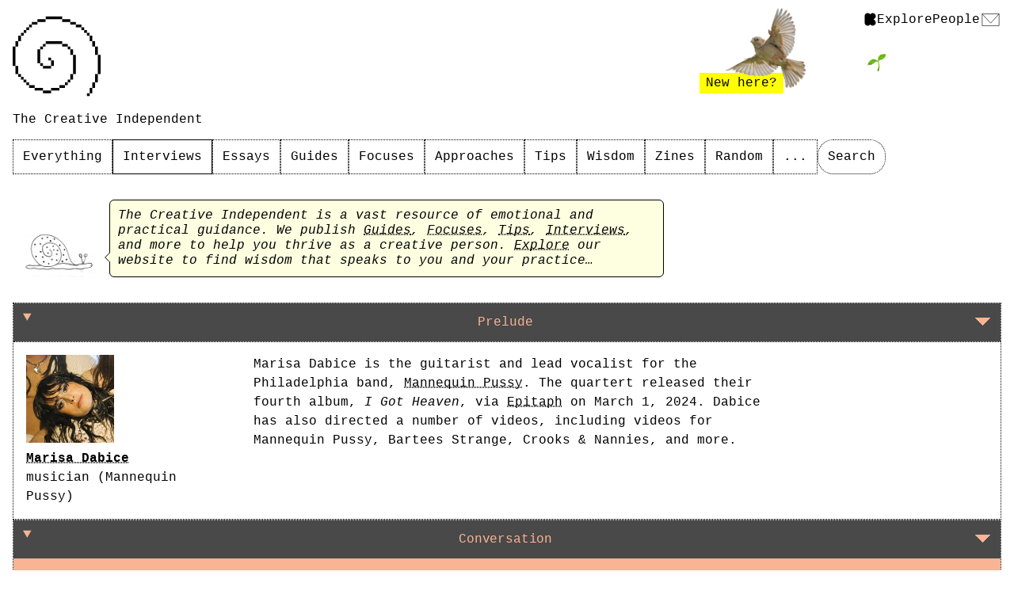

--- FILE ---
content_type: text/html
request_url: https://thecreativeindependent.com/people/songwriter-marisa-dabice-on-being-heard/
body_size: 14829
content:
<!DOCTYPE html>
<html lang="en"  >
<head>
  <title>Songwriter Marisa Dabice (Mannequin Pussy) on being heard &ndash; The Creative Independent
</title>
  <meta charset="UTF-8">
  <meta name="viewport" content="width=device-width, initial-scale=1.0">
  
    
  <link rel="shortcut icon" type="image/png" href="https://thecreativeindependent.com/images/favicon.png">
<link href="/images/apple-icon-precomposed.png" rel="apple-touch-icon-precomposed" type="image/png">
<link href="/images/apple-icon-72x72.png" rel="apple-touch-icon-precomposed" sizes="72x72" type="image/png">
<link href="/images/apple-icon-114x114.png" rel="apple-touch-icon-precomposed" sizes="114x114" type="image/png">
<link rel="home" type="application/atom+xml" href="https://thecreativeindependent.com/feed.xml"/>
<meta name="description" content="Songwriter and director Marisa Dabice (Mannequin Pussy) discusses community and collaboration, finding catharsis, taking your time, and removing your blinders."/>
<meta property="fb:app_id" content="1405763232773341"/>
<meta property="og:image" content="https://cdn.fs.thecreativeindependent.com/hcsNg4IGQVCD8ONuhq1O"/>
<meta property="og:type" content="website"/>
<meta property="og:title" content="Songwriter Marisa Dabice (Mannequin Pussy) on being heard &ndash; The Creative Independent"/>
<meta property="og:description" content="Songwriter and director Marisa Dabice (Mannequin Pussy) discusses community and collaboration, finding catharsis, taking your time, and removing your blinders."/>
<meta property="og:locale" content="en_US"/>
<meta property="og:url" content="https://thecreativeindependent.com/people/songwriter-marisa-dabice-on-being-heard/"/>
<meta name="twitter:card" content="summary_large_image">
<meta name="twitter:site" content="@thecreativeindp">
<meta name="twitter:title" content="Songwriter Marisa Dabice (Mannequin Pussy) on being heard &ndash; The Creative Independent">
<meta name="twitter:description" content="Songwriter and director Marisa Dabice (Mannequin Pussy) discusses community and collaboration, finding catharsis, taking your time, and removing your blinders.">
<meta name="twitter:image" content="https://cdn.fs.thecreativeindependent.com/hcsNg4IGQVCD8ONuhq1O"/>

  
  
  <link rel="stylesheet" href="/css/default.css?501be138fabd8c8532d8c73a34bea2c0">
  <link rel="stylesheet" href="/css/article-blocks.css?4f3f1bbc088fb62e02d866abc6c63c70">
  <link rel="stylesheet" href="/css/image_popup.css?bdf1012b82240b58393f202d74c7106e">

  <link rel="stylesheet" href="/css/main.css?210dd455a2df362b4d52d271a00e5a27">
  <link rel="stylesheet" href="/css/search.css?c235afc1beaade88875390452a6a8c08">
<script async defer data-domain="thecreativeindependent.com" src="https://plausible.io/js/plausible.js"></script>
  <script src="/javascript/article.js?0370659e9a7e4f5f44e81614d2e0d497" type="module" defer></script>

  <script src="https://cdn.jsdelivr.net/npm/algoliasearch@4.14.2/dist/algoliasearch-lite.umd.js" integrity="sha256-dImjLPUsG/6p3+i7gVKBiDM8EemJAhQ0VvkRK2pVsQY=" crossorigin="anonymous"></script>
  <script src="https://cdn.jsdelivr.net/npm/instantsearch.js@4.49.1/dist/instantsearch.production.min.js" integrity="sha256-3s8yn/IU/hV+UjoqczP+9xDS1VXIpMf3QYRUi9XoG0Y=" crossorigin="anonymous"></script>
  <script src="https://cdn.jsdelivr.net/npm/dayjs@1/dayjs.min.js"></script>
  <script src="/javascript/search.js?ae32e4eda97688878e3e1b893b0d594f" defer></script>
</head>
<body>
  <header>
    <a aria-label="Link to home page" id="logo" href="/">
      <svg xmlns="http://www.w3.org/2000/svg" viewBox="0 0 659.8 598" xml:space="preserve" aria-hidden="true">
        <path d="M123.7 61.8h20.6v20.6h-20.6zm-41.2 41.3h20.6v20.6H82.5zm20.6-20.6h20.6v20.6h-20.6zm103.1 268h20.6v20.6h-20.6zM82.4 474.3H103v20.6H82.4zm123.8-144.4v-82.4h-20.6v103h20.6zm-165 61.9v-20.6H20.6V433h20.6v-20.6zm0 41.2h20.6v20.6H41.2zm-20.6-82.5V226.8H0v144.3h20.6zm20.6-144.3v-20.6H20.6v41.2h20.6zm20.7-41.3v-20.6H41.3v41.2h20.6zm0-41.2h20.6v20.6H61.9zm123.6-61.9V41.2h-41.2v20.6h20.6zm226.9 165v-20.6h-41.2v20.6h20.6zm20.6 41.3v20.6h20.6v-41.2H433zm-20.6-41.3H433v20.6h-20.6zm185.6 0h20.6v-41.2H598v20.6zm0-61.8v-20.6h-20.6v41.2H598zm-391.8 61.8h20.6v20.6h-20.6zm82.5-206.2h82.4V0H247.5v20.6h20.6zm-61.9 20.6h20.6V20.6h-61.8v20.6h20.6zm0 165h20.6v20.6h-20.6zm61.9 144.3v20.6h20.6v-41.2h-20.6zm0-144.3h82.4v-20.6H247.5v20.6h20.6zM494.9 61.9h-20.6v20.6h41.2V61.9zm20.6 20.6h20.6v20.6h-20.6zm41.2 41.2h20.6v20.6h-20.6zm.1 453.7h20.6V598h-20.6zM412.4 20.6h-41.2v20.6H433V20.6zm123.7 82.5h20.6v20.6h-20.6zM433 41.2v20.6h41.2V41.2h-20.6zm185.6 412.5v41.2h20.6v-61.8h-20.6zm20.6-164.9V433h20.6V288.8zm-61.8 267.9v20.6H598v-41.2h-20.6zm61.8-288.6v-41.2h-20.6v61.8h20.6zM598 515.5v20.6h20.6v-41.2H598zm-185.6-41.2H433v20.6h-20.6zm-165 82.5h-20.6v20.6h61.8v-20.6H268zm0-185.6h-20.6v20.6h61.8v-20.6H268zm-61.9 164.9h-20.6v20.6h61.8v-20.6h-20.6zm-41.2-20.6h-20.6v20.6h41.2v-20.6zm-41.2-20.6h20.6v20.6h-20.6zm247.4 20.6v20.6h-61.8v20.6h61.8v-20.6h41.2v-20.6h-20.6zm82.5-61.8v20.6h20.6v-41.2H433zm-371.2 0h20.6v20.6H61.8z"/><path d="M391.8 494.9h20.6v20.6h-20.6zm61.8-185.5V433h20.6V288.8h-20.6zm-185.6-.1h20.6v20.6H268z"/>
      </svg>
    </a>

    <nav id="mode-menu">
  <a href="https://www.kickstarter.com" style="display: flex;" target="_blank" rel="noreferrer">
    <svg xmlns="http://www.w3.org/2000/svg" fill="currentColor" viewBox="0 0 24 24" style="height: 17px; width: 17px;">
      <path d="M18.3,12l2-2c2.1-2.1,2.1-5.5,0-7.7s-5.5-2.1-7.7,0L11.9,3c-1-1.4-2.6-2.3-4.5-2.3c-3,0-5.4,2.4-5.4,5.4
        v11.7c0,3,2.4,5.4,5.4,5.4c1.8,0,3.5-0.9,4.5-2.3l0.7,0.7c2.1,2.1,5.5,2.1,7.7,0c2.1-2.1,2.1-5.5,0-7.7L18.3,12z"/>
    </svg>
  </a>
  <a href="/" >Explore</a>
  <a href="/people" >People</a>
  <a id="mode-menu__subscribe-button" href="/subscribe" >
    <svg xmlns="http://www.w3.org/2000/svg" viewBox="0 0 36 43" fill="none" stroke="currentColor">
      <g id="email-icon">
        <path d="m1 18.4 17.1 18.5L35 18.4"/>
        <path d="M1 18.4v23.7h34V18.4H1z"/>
      </g>
      <g id="email-icon-open"> 
        <path d="M35 42.1v-24L18.1.9 1 18.1v24h34z"/>
        <path stroke-dasharray="4,4" d="M1.4 18.8h33.2"/>
      </g>
    </svg>
  </a>
</nav>

    
<p><span>The Creative Independent</span></p>

<p><a id="welcome-bird" href="/welcome/">
    <span>New here?</span>
  </a></p>

<p><img id="seedling" alt="A small plant seedling" src="/images/seedling.png" /></p>

<nav id="main-navigation">
    <a href="/">Everything</a>
    <a href="/interviews" class="active">Interviews</a>
    <a href="/essays">Essays</a>
    <a href="/guides">Guides</a>
    <a href="/focuses">Focuses</a>
    <a href="/approaches">Approaches</a>
    <a href="/tips">Tips</a>
    <a href="/wisdom">Wisdom</a>
    <a href="/zines">Zines</a>
    <a href="/random">Random</a>
    <details id="main-navigation__more-dropdown">
      <summary>...</summary>
      <ul id="main-navigation__more-dropdown__list">
        <li><a href="/questions">Questions</a></li>
        <li><a href="/series">Series</a></li>
        <li><a href="/notes">Notes</a></li>
        <li><a href="/transmissions">Transmissions</a></li>
        <li><a href="/weekends">Weekends</a></li>
        <li><a href="/quotes">Quotes</a></li>
        <li><a href="/snails">Snails</a></li>
        <li><a href="/about">About</a></li>
      </ul>
    </details>
    <button id="search-button" class="rounded">Search</button>
  </nav>

  </header>
    
  <main>
    
















  <div id="cta-module">
  <div id="cta-module__snail"></div>
  <div id="cta-module__bubble">
    The Creative Independent is a vast resource of emotional and practical
guidance. We publish <a href="/guides">Guides</a>, <a href="/focuses">Focuses</a>, <a href="/tips">Tips</a>, <a href="/interviews">Interviews</a>,
and more to help you thrive as a creative person. <a href="https://thecreativeindependent.com/">Explore</a>
our website to find wisdom that speaks to you and your practice…

  </div>
</div>


<article id="article-blocks" style="--palette-color:#494949;--palette-background-color:#f8b494;">
  <h1 class="sr-only">On being heard</h1>

  




<section id="article__bio" class="article-section">
  <details class="accordian" open>
    <summary>
      <h2>Prelude</h2>
     
      <svg class="symbol" xmlns="http://www.w3.org/2000/svg" viewBox="0 0 48 48" shape-rendering="crispEdges" aria-hidden="true">
        <path d="M24,36.2L1.5,13.8h44.9L24,36.2z"></path>
      </svg>
    </summary>

    <div class="article-section__body accordian-content">
      <aside id="article__bio__portrait">
        

<a class="passport image-popup" data-credit="<p>Millicent Hailes</p>
" href="https://cdn.fs.thecreativeindependent.com/7WhouELoQXmxkHrcIXKW">
  <img src="https://cdn.fs.thecreativeindependent.com/resize=width:200/nI0yzgQVTFGOoNBctJzE" style="background-image: url(https://cdn.fs.thecreativeindependent.com/7WhouELoQXmxkHrcIXKW);">
</a>
        <h2 id="article__bio__name"><a href="https://thecreativeindependent.com/people/marisa-dabice">Marisa Dabice</a></h2>
        
          <div id="article__bio__vocation">musician (Mannequin Pussy)</div>
        
      </aside>

      <div id="article__bio__text">
        
        <p>Marisa Dabice is the guitarist and lead vocalist for the Philadelphia band, <a href="https://twitter.com/mannequinpussy">Mannequin Pussy</a>. The quartert released their fourth album, <i>I Got Heaven</i>, via <a href="https://www.epitaph.com/artists/mannequin-pussy">Epitaph</a> on March 1, 2024. Dabice has also directed a number of videos, including videos for Mannequin Pussy, Bartees Strange, Crooks &amp; Nannies, and more.</p>

        
      </div>
    </div>
  </details>
</section>

  <section id="article__main" class="article-section">
    <details class="accordian" open>
      <summary>
        <h2>
          Conversation
        </h2>

        <svg class="symbol" xmlns="http://www.w3.org/2000/svg" viewBox="0 0 48 48" shape-rendering="crispEdges" aria-hidden="true">
          <path d="M24,36.2L1.5,13.8h44.9L24,36.2z"></path>
        </svg>
      </summary>
      
      <div class="accordian-content">
        <header>
          <p class="title">On being heard</p>
          
            <p class="subtitle">Songwriter Marisa Dabice (Mannequin Pussy) discusses community and collaboration, finding catharsis, taking your time, and removing your blinders.</p>
          
          

          
        </header>

        <div id="article__print-header">
  <div id="article__print-header__description">
    March 4, 2024 - 
    <br><br>
      As told to Maryam Said, 3057 words.
    <br><br>

    
      Tags:
      
        <a href="https://thecreativeindependent.com/disciplines/#music">Music</a>,
        
        <a href="https://thecreativeindependent.com/themes/#process">Process</a>,
      <a href="https://thecreativeindependent.com/themes/#identity">Identity</a>,
      <a href="https://thecreativeindependent.com/themes/#politics">Politics</a>,
      <a href="https://thecreativeindependent.com/themes/#inspiration">Inspiration</a>.
      
    
  </div>

  <div id="article__print-header__spiral">
    <script type="text/javascript">
      var number = Math.ceil(Math.random() * 5);
      document.write("<img src=\"/images/spiral-watercolor-0" + number + ".png\">");
    </script>
  </div>
</div>


        <div class="article-section__body">
          <aside id="article__aside">
            
            
              <section id="article__aside__tags">
                <h2 class="sr-only">Tags</h2>

                
                  
                    <a class="tag" href="/?type=discipline/&filter=music">Music</a>,
                  
                    <a class="tag" href="/?type=theme/&filter=process">Process</a>, 
                  
                    <a class="tag" href="/?type=theme/&filter=identity">Identity</a>, 
                  
                    <a class="tag" href="/?type=theme/&filter=politics">Politics</a>, 
                  
                    <a class="tag" href="/?type=theme/&filter=inspiration">Inspiration</a>
                  
                
              </section>
            

            
            
            
              <section id="article__aside__part-of">
                <h2>Part of:</h2>

                
                  <a href="/focus/becoming-an-artist">Becoming an artist</a>
                
                  <a href="/focus/developing-a-creative-process">Developing a creative process</a>
                
                  <a href="/focus/feeling-healthy">Feeling healthy</a>
                
    
                
              </section>
            

            <section id="article__aside__author">
              <h2 class="sr-only">Author</h2>

              

              
                <div class="author">
                  From a conversation with
                  
                  
                    <a href="../maryam-said">Maryam Said</a>
                  
                </div>
              
            </section>

            <section id="article__aside__date">
              <h2 class="sr-only">Date</h2>

              March 4, 2024
</section>

            <section id="article__aside__highlight-toggle">
              <h2 class="sr-only">Highlight Control</h2>

              <button id="highlight-toggle__button">
                <span id="highlight-toggle__button__icon"></span>
                <span id="highlight-toggle__button__label--true">Highlights on</span>
                <span id="highlight-toggle__button__label--false">Highlights off</span>
              </button>
            </section>

            <section id="article__aside__share">
              <h2 class="sr-only">Share</h2>

               

<a href="https://www.facebook.com/sharer/sharer.php?u=https://thecreativeindependent.com/people/songwriter-marisa-dabice-on-being-heard/" target="_blank" ref="noreferrer">
  <svg xmlns="http://www.w3.org/2000/svg" xmlns:xlink="http://www.w3.org/1999/xlink" viewBox="0 0 23.1 23.1" xml:space="preserve">
    <defs>
      <path id="a" d="M0 0h23.1v23.1H0z"/>
    </defs>
    <clipPath id="b">
      <use xlink:href="#a" overflow="visible"/>
    </clipPath>
    <path d="M23.1 23.1V0H0v23.1h12.1v-8.9h-1.8v-2.6h1.8V9.9c0-.8 0-1.9.6-2.7.6-.8 1.4-1.3 2.8-1.3 2.2 0 3.2.3 3.2.3l-.4 2.6s-.7-.2-1.4-.2-1.3.2-1.3.9v2h2.8l-.2 2.6h-2.6V23h7.5z" clip-path="url(#b)"/>
  </svg>
</a>

<a href="https://x.com/intent/tweet?url=https://thecreativeindependent.com/people/songwriter-marisa-dabice-on-being-heard/&text=Songwriter Marisa Dabice (Mannequin Pussy) on being heard&via=thecreativeindependent" target="_blank" ref="noreferrer">
  <svg viewBox="0 0 1200 1227" xmlns="http://www.w3.org/2000/svg">
    <path d="M714.163 519.284L1160.89 0H1055.03L667.137 450.887L357.328 0H0L468.492 681.821L0 1226.37H105.866L515.491 750.218L842.672 1226.37H1200L714.137 519.284H714.163ZM569.165 687.828L521.697 619.934L144.011 79.6944H306.615L611.412 515.685L658.88 583.579L1055.08 1150.3H892.476L569.165 687.854V687.828Z" />
  </svg>
</a>

<a href="https://bsky.app/intent/compose?text=Songwriter%20Marisa%20Dabice%20(Mannequin%20Pussy)%20on%20being%20heard%20https://thecreativeindependent.com/people/songwriter-marisa-dabice-on-being-heard/" taret="_blank" ref="noreferrer">
  <svg width="568" height="501" viewBox="0 0 568 501" xmlns="http://www.w3.org/2000/svg">
    <path d="M123.121 33.6637C188.241 82.5526 258.281 181.681 284 234.873C309.719 181.681 379.759 82.5526 444.879 33.6637C491.866 -1.61183 568 -28.9064 568 57.9464C568 75.2916 558.055 203.659 552.222 224.501C531.947 296.954 458.067 315.434 392.347 304.249C507.222 323.8 536.444 388.56 473.333 453.32C353.473 576.312 301.061 422.461 287.631 383.039C285.169 375.812 284.017 372.431 284 375.306C283.983 372.431 282.831 375.812 280.369 383.039C266.939 422.461 214.527 576.312 94.6667 453.32C31.5556 388.56 60.7778 323.8 175.653 304.249C109.933 315.434 36.0535 296.954 15.7778 224.501C9.94525 203.659 0 75.2916 0 57.9464C0 -28.9064 76.1345 -1.61183 123.121 33.6637Z" />
  </svg>
</a>
  
<button class="share-copy" aria-label="Copy article URL to clipboard" data-clipboard-text="https://thecreativeindependent.com/people/songwriter-marisa-dabice-on-being-heard/" data-clipboard-message="Copied link to article!">
  <svg baseProfile="tiny" xmlns="http://www.w3.org/2000/svg" viewBox="-1400.9 1181.7 18.3 18.3" xml:space="preserve" style="pointer-events:none;">
    <path d="m-1384.1 1183.4-.2-.2c-2-2-5.3-2-7.2 0l-2.6 2.6c-.3.3-.5.6-.7.9 1.1-.3 2.2-.4 3.3 0l1.8-1.8c1-1 2.7-1 3.8 0l.2.2c1 1 1 2.7 0 3.8l-1.8 1.8-.8.8c-.4.4-.9.6-1.4.7-.3.1-.7.1-1 0-.5-.1-1-.3-1.4-.7l-.2-.2c-.4-.4-.6-.9-.7-1.4-.6 0-1.1.2-1.6.6l-.6.6c.2.7.6 1.3 1.2 1.9l.2.2c.5.5 1.2.9 1.9 1.2.4.1.7.2 1.1.3.7.1 1.4 0 2-.2.5-.1.9-.3 1.3-.6.3-.2.6-.4.9-.7l2.6-2.6c1.9-2 1.9-5.2-.1-7.2z"/>
    <path d="M-1391 1195.2c-.3 0-.6-.1-.9-.2l-1.8 1.8c-1 1-2.7 1-3.8 0l-.2-.2c-1-1-1-2.7 0-3.8l1.7-1.7.9-.9c.5-.5 1.2-.8 1.9-.8 0 0 .9 0 1.8.8l.2.2c.4.4.6.9.7 1.4h.4c.4-.1.8-.3 1.1-.6l.6-.6c-.2-.7-.6-1.3-1.2-1.9l-.2-.2c-.6-.6-1.4-1-2.1-1.3h-2.1c-.2 0-.5.1-.7.2h-.1c-.7.2-1.4.7-2 1.2l-2.6 2.6c-2 2-2 5.3 0 7.2l.2.2c2 2 5.3 2 7.2 0l2.6-2.6c.3-.3.5-.6.7-.9-.1 0-.1 0-.2.1-.6 0-1.4.1-2.1 0z"/>
  </svg>
</button>

<a href="mailto:?subject=Songwriter%20Marisa%20Dabice%20(Mannequin%20Pussy)%20on%20being%20heard%20&ndash;%20The%20Creative%20Independent&body=Songwriter%20Marisa%20Dabice%20(Mannequin%20Pussy)%20on%20being%20heard%0A%0ASongwriter%20Marisa%20Dabice%20(Mannequin%20Pussy)%20discusses%20community%20and%20collaboration,%20finding%20catharsis,%20taking%20your%20time,%20and%20removing%20your%20blinders.%0A%0Ahttps://thecreativeindependent.com/people/songwriter-marisa-dabice-on-being-heard/" class="share-link" target="_blank" ref="noreferrer">
  <svg xmlns="http://www.w3.org/2000/svg" viewBox="0 0 25.3 18.5" xml:space="preserve">
    <path d="m14.4 13.2-.5.5-1.4 1.4-1.9-1.9L0 2.7v15.8h25.3V2.4L14.4 13.2zM.2 0 12 11.8l.5.5.5-.5L24.8 0H.2z"/>
  </svg>
</a>
            </section>

            
              
              <section id="article__aside__pdf-download">
                <h2 class="sr-only">Download PDF</h2>

                <a href="https://article-dispersion.herokuapp.com/api/v1/pdf?path=/people/songwriter-marisa-dabice-on-being-heard/&pdf_title=Songwriter Marisa Dabice (Mannequin Pussy) on being heard" target="_blank">
                  Download as a PDF
                </a>
              </section>
              
            

            <div id="share-copy__message"></div>
          </aside>
          <div>
            <p><strong>Mannequin Pussy’s evolved a lot since your last album, <i><a href="https://en.wikipedia.org/wiki/Mannequin_Pussy">Patience</a></i> (2019). You’ve gone through a lineup change as well as other changes. What’s that been like?</strong></p>

<p>I think the biggest thing that comes to mind was at the end of 2020, when [guitarist Athanasios Paul <a href="https://www.stereogum.com/2121041/mannequin-pussy-guitarist-thanasi-paul-leaves-band/news/">left the band</a>]. Having the experience where you’re like, “Oh, this person who’s been a part of this band has decided that they no longer want to do this.” It’s an opportunity to invite fresh energy when you’re losing a band member in that way.</p>

<p>[Guitarist] Maxine [Steen] was the first person on my mind when it came to inviting someone into the creative quilt and collaboration that myself, [bassist] Bear, and [drummer] Kaleen [Reading] have built together. Maxine and I have known each other for seven or eight years. The way we always hung out as friends was making music together. No one has heard a lot of the music we made together. I was like, “Oh, this is a perfect opportunity to bring in this person that I love and am so inspired by, and just see how it all works together,” and it clicked.</p>

<p><strong>Was it different in terms of the way that you bring ideas forward? What’s the writing process in Mannequin Pussy?</strong></p>

<p>For this one, it was a lot of just physically being in the same space together and starting to try things out. <span class="highlight">You get visited by ideas when you’re a creative vessel. You’re just like, “Okay, let’s see if I can bring this one out, or see how this one feels.”</span></p>

<p>Maxine is one of the more prolific people I know. She’s always having new ideas and new riffs to try out. That’s part of the excitement. She’ll have a riff, like for <a href="https://open.spotify.com/album/7AcTyeT0AnB9CmNdi0Tq3l">“I Got Heaven</a>,” and it feels so intuitive as to what we all wanted to do with the song. It’s like you’re sort of playing—not Jenga because you’re not taking things away—but you’re building things on top of each other’s ideas in real time. It was a very in-the-studio, in-the-rehearsal-space experience for us to be sharing ideas and then building on top of them in real time. Historically, there’s been a lot of isolation and then bringing forth an idea [to the group].</p>

<p><strong>There <i>is</i> a collective vibe on <i>I Got Heaven</i>, like everyone’s on this plane of existence together when you’re making things. What are your feelings after a song is finished?</strong></p>

<p>Accomplished. <span class="highlight">It’s so easy not to finish a song.</span> I’m sure, as a musician, you understand <span class="highlight">the experience of just leaving something in the drafts, of leaving something in the demo phase where you never really take it out and give it a proper final treatment.</span></p>

<p><span class="highlight">I think most songs artists begin will never be finished. I don’t know about batting averages, but whatever a bad one is, is probably akin to what the process is for actually writing a song.</span> You could have a few ideas a week, or maybe a month or something like that, and not all those songs are going to end up as a finalized song, ever see the light of day, or be shared with people outside of your own experience of it.</p>

<p><strong>Are there certain processes you’ve kept from the beginning, or learned from <i>Patience</i>, that you then took into making this new record?</strong></p>

<p><span class="highlight">It’s really important to be open to new ideas and to be open to inviting people into the process.</span> This was the first time we’ve been more collaborative. <a href="https://en.wikipedia.org/wiki/John_Congleton">John Congleton</a>, who produced this record, was also a part of the early writing sessions. It was my first experience going into a record where the producer was involved that early on, not just in the sense of sending them the demos and that’s their jumping off point for it, but actually inviting them into the room to listen with you as the songs are developing.</p>

<p>John’s presence was immensely welcome. The idea of having him be there seemed more intimidating to me than it actually ended up being. It was beneficial for us to have him there, to have someone sitting there, listening to us play, and being able to interject something like, “Oh, yes, you’re definitely on the right path. That feels good,” or “That doesn’t feel as good.” Giving us that feedback in realtime helped us get a song to its best possible place.</p>

<p>On the flip side, lyric writing is something I need to do in isolation. You need to allow yourself the space and time to retreat from other people and retreat into the work. You put your focus into it in. <span class="highlight">You’re so intent on finding what those words are. Like, what are the words that need to come out? I find you really do need to remove yourself from others in order to find them.</span></p>

<p><strong>You have a background in political science. Is that running through your head when you’re writing lyrics? Is there a blending of music and politics?</strong></p>

<p>Definitely. It just shows up because, I think for some of us, it’s always on our minds. It’s impossible to get away from. I think what’s unique about Mannequin Pussy, and who we are as individuals, is that whether we like it or not, a lot of our experiences and identities have been politicized.</p>

<p>I would say we don’t like it. I don’t think anyone really enjoys trying to argue whether or not they should have the rights that they want to have, or the respect that one would have just walking into a room. I think [with] all of us, despite having very different experiences and perspectives, that is something that we all can connect on, this understanding and empathy for each other in the way that we’ve all been maligned or treated as an other, or had to just go through more than sometimes feels…I don’t want to say fair, but yeah…It’s just part of it, and it’s part of our experiences.</p>

<p>I am very often writing from my own perspective, but the people I’m closest to in my life are people who I think deal with far greater adversity than I do. And I think that also then gets distilled into my work. <span class="highlight">When you truly love someone, you suffer with them and you feel that pain with them, and it becomes a collective arrangement that you have where you’re feeling what each other is feeling.</span> Maybe it’s not in the same way, but just being aware that they are affected by these greater forces.</p>

<p><strong>When you guys are playing shows, have you had fans connect with you in that way?</strong></p>

<p>I think so. We were just doing an interview where they were asking about the quilt and the landscape of our fan base. Something that Kaleen and Bear were touching on was just how different the experience is looking into the crowd of a Mannequin Pussy audience versus being in the audience for all of us growing up, where, as individuals, we all felt not as represented in each of our own unique ways.</p>

<p>It’s not something that can be forced, and it’s not something we expected. It’s just something that either happens or it does not. <span class="highlight">Somehow we really have been able to build this kind of community around our band where there are so many different types of people who, at the end of the day, are all chasing the same thing, which is this cathartic release.</span></p>

<p><strong>There’s a feeling of safety in a way, like you don’t have to have this guard up.</strong></p>

<p>Yeah. Every time you walk outside, I’m sure you experience it, that feeling of having to have your guard up around you.  <span class="highlight">A show is an opportunity to have a space where, for a moment, you can let that guard down and fully be yourself, where people are not passing judgment. You’re all there because you’re enjoying something together that makes you part of that community for a night.</span> It will last hopefully longer than that, but when you’re in that space, hopefully you don’t have to walk around with that sort of trepidation and knowing that you have to have your walls up to protect yourself, which is, I think, the experience of so many.</p>

<p><strong>You guys tour quite heavily. What’s that been like?</strong></p>

<p>We got so lucky. Looking at Mannequin Pussy, I don’t think any one would ever say, “Oh, that was an overnight thing.” It’s always been a steady build. In our own commitment as musicians and artists and band mates to each other, I think we’ve always wanted to mature and get better at what we do.</p>

<p>We got more popular during the pandemic. At the time that things really shut down, so many more people found us for the very first time. The first shows that we played outside of it, in later 2021, ended up being the bet tour we’d ever done. It was the most sold out shows we had ever had. There was such a noticeable difference. It was definitely something to step back and feel so appreciative about.</p>

<p>That was the experience we had coming out of this time where a lot of people decided that they didn’t want to do it anymore. They didn’t want to continue to be in a band because being in a band is certainly not an easy thing. <span class="highlight">It’s kind of like a socialist project in many ways.</span></p>

<p><strong>I was having this conversation with a couple of friends when we were playing a show. They were saying how it’s interesting when the cost of living goes up, there’s more singer songwriters, but when the cost of living is comfortable, there are more bands. It is true. It really is a socialist thing, too, for sure. And it really is the fact that we have to deal with a lot of costs while touring.</strong></p>

<p>You can’t do it not at a loss without a fan base. People talk about that. They’re like, “How do you make money playing music?” You have fans. You have people that want to come to your show and sell out your shows and really are part of it. But that’s not something that you can expect. And you can’t expect it to happen quickly. Like you said to me, you first found out about us in 2016. We’re talking about 2024 now, putting out another record…<span class="highlight">You just kind of keep at it.</span></p>

<p>But that’s something I talk about all the time, how singer songwriters are more like capitalists. It’s easier to sell one person’s image and identity than a collective’s—and <span class="highlight">a band is ultimately a collective. </span> Of course, it’s easier to talk one-on-one in these sorts of contexts. But singer songwriters are hiring people and giving them a day rate, and that’s it. As a band, you are sharing in those profits and you’re assuming the risk together and everyone gets an equal slice.&lt;/span&gt; So it’s very alternative in many different ways.</p>

<p><strong>I think it’s so beautiful, too, because it’s like you have a family, hopefully for life. It’s super sick to just think about—people who not only share this love for music and making music with you, but who you can call on and you’re good friends with, too.</strong></p>

<p>I think that’s the only way to keep a band together—you have to genuinely really love each other to go through what you go through. There’s no way to fake that. When we go on tour again, we’re going to be out for the first chunk for pretty much three months straight. If you’re around people whose energies you find draining or vampiric or just don’t treat you well, that shit is going to be so much harder than just the road. <span class="highlight">You have to be looking out for each other. You have to be treating each other better than family.</span></p>

<p><strong>It’s interesting when you’re on tour, you’re kind of like <i>everyone is my child and I am everyone’s child</i> in a way because we’re all running around trying to make things work. But if we’d go back to the creative realm, what is your favorite part of songwriting, apart from collaborating?</strong></p>

<p>My favorite part of songwriting is the melody and the words. It is so intoxicating to hear an instrumental and then have that almost…it feels divinely guided. What’s the divine? I don’t think I could answer that, but it feels, to me, like you have this opportunity to express yourself.</p>

<p><span class="highlight">I think a lot of people who get into art are people who felt like they weren’t heard or weren’t listened to growing up. You’re like, “I need to say this, and I don’t care if anyone actually hears it or not. I’m just going to reflect on these things.”</span></p>

<p>It’s this unlearned generational thing that you don’t just black out your trauma. You’re not just going to pretend like that didn’t happen. You’re not just going to be like, “Oh, blinders up, I’m not acknowledging that.”</p>

<p><span class="highlight">I think being an artist means taking those blinders off and being like, “I have to go through this. I have to actually feel this pain. I can’t hide from it.” I think that’s something that has allowed me to grow and mature greatly. I feel like only within the last five years of my life did I start being like, “No, I have to feel pain. No, I got to go through this to get through it,” instead of just pretending I’m fine.</span></p>

<p><strong>We’ve been taught to believe that we have to run away from anything that’s uncomfortable. We live in a capitalist society that’s just like, “go, go, go, we’re a machine…“</strong></p>

<p>It’s so true. Like you don’t have time to be feeling your feelings. You gotta get to work in the morning.</p>

<p><strong>Yeah, exactly. [<i>laughs</i>]</strong></p>

<p>It’s like that’s what it is. No, you do not have time to look after yourself. You got to clock in because your boss needs you to make money for him.</p>

<p><strong>Totally. And then at one point you’re like, “Okay, I’m literally going to go to the freezer and cry myself to tears. And then come back and get on and keep working.” I don’t know if you’ve ever had that moment.</strong></p>

<p>Oh, I have. Have I cried in a freezer, in a walk-in freezer? Yes.</p>

<p><strong>I think we are blessed in a way where we can speak about these pains that we feel and then connect with a bunch of people who also feel this way. It’s so nourishing when you meet someone who really is like, “Wow, your words meant this to me and it really got me through this, or I really connected with it.”</strong></p>

<p><span class="highlight">When you first start to connect to art, I think your own emotional vocabulary takes time to develop. You don’t truly understand your own emotions until you really start trying to talk through them and acknowledge them. Music and film and books are this opportunity to start to understand yourself through the lens of someone who’s already done the work. That’s why you connect to it, because they did the work to disseminate the feeling, and then you have the opportunity to grow from their experience.</span></p>

<p><strong>When was the moment for you? When you knew you wanted to write songs?</strong></p>

<p>When I was a teenager. I wanted to be in a band so badly. It was one thing I wanted so much, and it very much eluded me. I wasn’t able to be in that teenage band that I always wanted to be in, but I did have very supportive parents who listened to me and observed me. But I think growing up in the early ‘00s, there was just a very different culture surrounding therapy and talk and emotions. It was very much this world, but a stranger one, in some ways.</p>

<p>Anyhow, <span class="highlight">I had a neighbor, Chris, who I took a few guitar lessons from, and when I showed up to the first lesson, I was like, “I wrote a song and I don’t know how to play.” I was like, “This is what the song is, this is what the melody is. Can you help me find what the guitar chords would be?” And so off the jump, as soon as I got a guitar, I didn’t even know how to play it. I was just looking at it, but I was imagining myself writing songs. I never wanted to learn a cover song, I was just ready to start making my own.</span></p>

<p><strong>What do you think the next few Mannequin Pussy albums will sound like or look like? Or I guess it just comes with time?</strong></p>

<p>I could see us evolving even greater on the <i>I Got Heaven</i> work in the way that we’ll continue to experiment with sound and texture and emotional storytelling. I will say, in every other industry that exists, it takes 10 years to build a reputation for yourself. <span class="highlight">It takes 10 years really for people to take you seriously and for you to learn the tools that you need to operate at your highest possible level.</span> And that’s something you continue to learn from.</p>

<p>Music is a strange thing where it’s like your best work somehow comes when you’re 22 years old. There’s no other industry in the world that operates that way. <span class="highlight">I feel so privileged that MP has been this thing that’s been given this space and an opportunity to grow and to get better and more focused and mature with what we do. I think that’s why our songwriting has gotten better, because we haven’t run out of things that we want to say or express. And we’re only growing closer to each other as friends and collaborators. We’re also just simply getting better at what we do.</span></p>

<div class="rec" id="recommendation">
  <div class="rec-content">
    <p><strong>Marisa Dabice Recommends:</strong><br /></p>

<p>The movie: <a href="https://en.wikipedia.org/wiki/Thirst_(2009_film)"><i>Thirst</i></a> directed by Park Chan-wook<br /></p>

<p>The artist: <a href="https://www.instagram.com/joepease/">Joe Pease</a><br /></p>

<p>The TV show: <a href="https://en.wikipedia.org/wiki/Love_on_the_Spectrum_(American_TV_series)"><i>Love on the Spectrum</i></a><br /></p>

<p>The poetry: <a href="https://www.goodreads.com/book/show/42632.Thirst"><i>Thirst: Poems</i></a> by Mary Oliver<br /></p>

<p>The runway show: <a href="https://www.instagram.com/rodarte/p/Cyzco2kRXGe/">Rodarte FW 23 Gothic Fairy Collection</a><br /></p>

  </div>
</div>

          </div>
        </div>
      </div>
    </details>
  </section>

  <section id="article__print-profile" class="article-section">
    <div class="print-profile">
  <dl>
    <dt>Name</dt>
    <dd>
      Marisa Dabice
    </dd>

    
    <dt>Vocation</dt>
    <dd>
      musician (Mannequin Pussy)
    </dd>
    

    
  </dl>

  <figure>
    <img src="" class="print-profile__image">
    <figcaption>
      Millicent Hailes
    </figcaption>
  </figure>
</div>

  </section>

  <section id="article__recommendations" class="article-section">
    <details class="accordian" open>
      <summary>
        <h2>Some Things</h2>
          
        <svg class="symbol" xmlns="http://www.w3.org/2000/svg" viewBox="0 0 48 48" shape-rendering="crispEdges" aria-hidden="true">
          <path d="M24,36.2L1.5,13.8h44.9L24,36.2z"></path>
        </svg>
      </summary>

      <div class="article-section__body accordian-content"></div>
    </details>
  </section>

  
  
    <section id="article__related" class="article-section">
      <h2>Related to Songwriter Marisa Dabice (Mannequin Pussy) on being heard:</h2>

      
        
        

        
          <a href="/people/musician-rachel-aggs-on-the-sound-of-community/" class="related-item" style="--related-palette-color:#59107c;--related-palette-background-color:#DDDA00;">
            <span></span>Musician Rachel Aggs on the sound of community
          </a>
        
      
        
        

        
          <a href="/people/musician-greg-mendez-on-refining-your-approach/" class="related-item" style="--related-palette-color:#0F2BD4;--related-palette-background-color:#42FFFF;">
            <span></span>Musician Greg Mendez on refining your approach
          </a>
        
      
        
        

        
          <a href="/people/visual-artist-jess-scott-on-making-work-to-feel-seen/" class="related-item" style="--related-palette-color:#180b19;--related-palette-background-color:#ff8f7b;">
            <span></span>Visual artist Jess Scott on making work to feel seen
          </a>
        
      
    </section>
  

  

  <section id="article__pagination">
    <h2 class="sr-only">Pagination</h2>

    
      <a href="/people/author-and-musician-madelaine-lucas-on-the-importance-of-focused-time/">
        <img
          src="https://cdn.fs.thecreativeindependent.com/resize=width:200/DHVQILNKQkeES2BOktQg" 
          alt="">

        <div>
          <div class="kind">Previous</div>
          <div>
            
              Madelaine Lucas
            
          </div>
        </div>
      </a>
    

    
      <a href="/people/annie-liontas-on-how-to-keep-trying-when-the-work-changes-shape/">
        <img
          src="https://cdn.fs.thecreativeindependent.com/resize=width:200/hbQEqd98QcWCk0smkka9" 
          alt="">

        <div>
          <div class="kind">Next</div>
          <div>
            
              Annie Liontas
            
          </div>
        </div>
      </a>
    

    <a href="/random">
      <img src="/images/logo-spiral.svg" alt="">
      <div>
        <div class="kind">Random</div>
        <div>...</div>
      </div>
    </a>
  </section>
</article>   

<div id="search">
  <div id="close-search-wrapper">
    <button id="close-search">
      <svg xmlns="http://www.w3.org/2000/svg" viewBox="0 0 47 47" xml:space="preserve">
        <style>
          .st0{stroke-miterlimit:10}.st1{fill-rule:evenodd;clip-rule:evenodd}
        </style>
        <path class="st0" d="m.5.5 46 46"/>
        <path class="st1" d="m.5.5 46 46"/>
        <path class="st0" d="m46.5.5-46 46"/>
        <path class="st1" d="m46.5.5-46 46"/>
      </svg>
    </button>
  </div>
  <div id="search-searchbar"></div>
  <div id="search-results"></div>

  <div class="no-results">
    <p>Here's a space to search our entire website.</p>
    <p>Try typing something like "creative blocks", "spiral", "world", "green" or "blue" and our snail will find what you're looking for.</p>
  </div>
</div>
   
  </main>

  <footer>
    <p>
  The Creative Independent is ad-free and published by <a href="http://kickstarter.com" target="_blank">Kickstarter</a>,
  PBC. See also: <a href="/terms" >Terms</a>, <a
    href="/privacy-policy" >Privacy Policy</a>.
</p>

<nav id="footer-navigation">
  <a href="/subscribe">
    <svg xmlns="http://www.w3.org/2000/svg" viewBox="0 0 25.3 18.5" xml:space="preserve" fill="currentColor">
      <path d="m14.4 13.2-.5.5-1.4 1.4-1.9-1.9L0 2.7v15.8h25.3V2.4L14.4 13.2zM.2 0 12 11.8l.5.5.5-.5L24.8 0H.2z" />
    </svg>
  </a>
  <a href="https://thecreativeindependent.com/feed.xml" target="_blank">
    <svg xmlns="http://www.w3.org/2000/svg" viewBox="0 0 17.1 17.1" xml:space="preserve" fill="currentColor">
      <path d="M2.3 12.4c1.3 0 2.3 1.1 2.3 2.3S3.6 17 2.3 17 0 16.1 0 14.8s1.1-2.4 2.3-2.4" />
      <path d="M11.3 17.1H8c0-4.4-3.6-8-8-8V5.8c6.3 0 11.3 5 11.3 11.3" />
      <path d="M13.7 17.1C13.7 9.5 7.6 3.4 0 3.4V0c9.4 0 17.1 7.7 17.1 17.1h-3.4z" />
    </svg>
  </a>
  <a href="https://x.com/thecreativeindp" target="_blank">
    <svg viewBox="0 0 1200 1227" fill="currentColor" xmlns="http://www.w3.org/2000/svg">
      <path d="M714.163 519.284L1160.89 0H1055.03L667.137 450.887L357.328 0H0L468.492 681.821L0 1226.37H105.866L515.491 750.218L842.672 1226.37H1200L714.137 519.284H714.163ZM569.165 687.828L521.697 619.934L144.011 79.6944H306.615L611.412 515.685L658.88 583.579L1055.08 1150.3H892.476L569.165 687.854V687.828Z" />
    </svg>
  </a>
  <a href="https://bsky.app/profile/thecreativeindependent.com" target="_blank">
    <svg viewBox="0 0 568 501" fill="currentColor" xmlns="http://www.w3.org/2000/svg" xml:space="preserve">
      <path d="M123.121 33.6637C188.241 82.5526 258.281 181.681 284 234.873C309.719 181.681 379.759 82.5526 444.879 33.6637C491.866 -1.61183 568 -28.9064 568 57.9464C568 75.2916 558.055 203.659 552.222 224.501C531.947 296.954 458.067 315.434 392.347 304.249C507.222 323.8 536.444 388.56 473.333 453.32C353.473 576.312 301.061 422.461 287.631 383.039C285.169 375.812 284.017 372.431 284 375.306C283.983 372.431 282.831 375.812 280.369 383.039C266.939 422.461 214.527 576.312 94.6667 453.32C31.5556 388.56 60.7778 323.8 175.653 304.249C109.933 315.434 36.0535 296.954 15.7778 224.501C9.94525 203.659 0 75.2916 0 57.9464C0 -28.9064 76.1345 -1.61183 123.121 33.6637Z"/>
    </svg>
  </a>
  <a href="https://www.instagram.com/thecreativeindependent/" target="_blank">
    <svg xmlns="http://www.w3.org/2000/svg" viewBox="0 0 21.3 21.3" xml:space="preserve" fill="currentColor">
      <defs>
        <path id="a" d="M0 0h21.3v21.3H0z" />
      </defs>
      <clipPath id="b">
        <use xlink:href="#a" overflow="visible" />
      </clipPath>
      <path
        d="M18.9 5.5c0 1-1 1-1 1h-2.1c-1 0-1-1-1-1V3.4c0-1 1-1 1-1h2.1c1 0 1 1 1 1v2.1zm-4.2 5.2c0 2.2-1.8 4-4 4s-4-1.8-4-4 1.8-4 4-4 4 1.8 4 4m-10.4 0c0 3.5 2.9 6.4 6.4 6.4 3.5 0 6.4-2.9 6.4-6.4 0-.6-.1-1.3-.3-1.8h2.1v9.4c0 .6-.5.7-.7.7H3.1c-.6 0-.7-.5-.7-.7V8.8h2.1c-.1.6-.2 1.2-.2 1.9m17 7.6V3.1c0-1.2-.8-3.1-3.1-3.1H3.1C1.8 0 0 .8 0 3.1v15.2c0 1.2.8 3.1 3.1 3.1h15.2c1.2-.1 3-.9 3-3.1"
        clip-path="url(#b)" />
    </svg>
  </a>
  <a href="https://www.are.na/the-creative-independent-1522276020/" target="_blank">
    <svg xmlns="http://www.w3.org/2000/svg" viewBox="0 0 22.5 13.3" xml:space="preserve" fill="currentColor">
      <path d="M11.6,9c-0.2,0.1-0.5,0.1-0.7,0L8.2,6.9C8,6.8,8,6.5,8.2,6.4l2.8-2.2c0.2-0.2,0.5-0.2,0.7,0l2.8,2.2c0.2,0.2,0.2,0.4,0,0.5
	      L11.6,9z M22.3,3.9c0.2-0.1,0.3-0.4,0.2-0.6s-0.4-0.2-0.6-0.1l-3.7,1.5c-0.2,0.1-0.4,0-0.5-0.3l-0.6-4c0-0.2-0.2-0.4-0.4-0.4
	      c-0.2,0-0.4,0.2-0.4,0.4l-0.6,4c0,0.2-0.2,0.4-0.5,0.3l-3.6-1.5c-0.2-0.1-0.6-0.1-0.8,0L7.2,4.7C7,4.8,6.8,4.6,6.7,4.4l-0.6-4
	      C6.1,0.2,5.9,0,5.8,0C5.6,0,5.4,0.2,5.4,0.4l-0.6,4c0,0.2-0.2,0.4-0.5,0.3L0.6,3.2C0.4,3.1,0.1,3.2,0,3.3c-0.1,0.2,0,0.4,0.2,0.6
	      l3.1,2.5c0.2,0.2,0.2,0.4,0,0.5L0.2,9.3C0,9.5-0.1,9.7,0,9.9c0.1,0.2,0.4,0.2,0.6,0.2l3.7-1.5c0.2-0.1,0.4,0,0.5,0.3l0.5,4
	      c0,0.2,0.2,0.4,0.5,0.4c0.2,0,0.4-0.2,0.5-0.4l0.5-4c0-0.2,0.2-0.4,0.5-0.3l3.6,1.5c0.2,0.1,0.6,0.1,0.8,0l3.6-1.5
	      c0.2-0.1,0.4,0,0.5,0.3l0.5,4c0,0.2,0.2,0.4,0.5,0.4c0.2,0,0.4-0.2,0.5-0.4l0.5-4c0-0.2,0.2-0.4,0.5-0.3l3.7,1.5
	      c0.2,0.1,0.5,0,0.6-0.2c0.1-0.2,0-0.4-0.2-0.6l-3.1-2.5c-0.2-0.2-0.2-0.4,0-0.5L22.3,3.9z" />
    </svg>
  </a>
</nav>
  </footer>
</body>
</html>

--- FILE ---
content_type: text/css
request_url: https://thecreativeindependent.com/css/default.css?501be138fabd8c8532d8c73a34bea2c0
body_size: 2008
content:
@charset "UTF-8";
/**
 * Minified by jsDelivr using clean-css v5.3.2.
 * Original file: /npm/modern-normalize@2.0.0/modern-normalize.css
 *
 * Do NOT use SRI with dynamically generated files! More information: https://www.jsdelivr.com/using-sri-with-dynamic-files
 */
/*! modern-normalize v2.0.0 | MIT License | https://github.com/sindresorhus/modern-normalize */
*, ::after, ::before {
  box-sizing: border-box;
}

html {
  font-family: system-ui, "Segoe UI", Roboto, Helvetica, Arial, sans-serif, "Apple Color Emoji", "Segoe UI Emoji";
  line-height: 1.15;
  -webkit-text-size-adjust: 100%;
  -moz-tab-size: 4;
  tab-size: 4;
}

body {
  margin: 0;
}

hr {
  height: 0;
  color: inherit;
}

abbr[title] {
  text-decoration: underline dotted;
}

b, strong {
  font-weight: bolder;
}

code, kbd, pre, samp {
  font-family: ui-monospace, SFMono-Regular, Consolas, "Liberation Mono", Menlo, monospace;
  font-size: 1em;
}

small {
  font-size: 80%;
}

sub, sup {
  font-size: 75%;
  line-height: 0;
  position: relative;
  vertical-align: baseline;
}

sub {
  bottom: -0.25em;
}

sup {
  top: -0.5em;
}

table {
  text-indent: 0;
  border-color: inherit;
}

button, input, optgroup, select, textarea {
  font-family: inherit;
  font-size: 100%;
  line-height: 1.15;
  margin: 0;
}

button, select {
  text-transform: none;
}

[type=button], [type=reset], [type=submit], button {
  -webkit-appearance: button;
}

::-moz-focus-inner {
  border-style: none;
  padding: 0;
}

:-moz-focusring {
  outline: 1px dotted ButtonText;
}

:-moz-ui-invalid {
  box-shadow: none;
}

legend {
  padding: 0;
}

progress {
  vertical-align: baseline;
}

::-webkit-inner-spin-button, ::-webkit-outer-spin-button {
  height: auto;
}

[type=search] {
  -webkit-appearance: textfield;
  outline-offset: -2px;
}

::-webkit-search-decoration {
  -webkit-appearance: none;
}

::-webkit-file-upload-button {
  -webkit-appearance: button;
  font: inherit;
}

summary {
  display: list-item;
}


h1,
h2,
h3,
h4,
h5 {
  font-size: inherit;
  font-weight: inherit;
  margin: 0;
}

ul {
  list-style-type: none;
  margin: 0;
  padding: 0;
}

figure {
  margin: 0;
  padding: 0;
}

.hidden {
  display: none !important;
}

.sr-only {
  position: absolute;
  width: 1px;
  height: 1px;
  padding: 0;
  margin: -1px;
  overflow: hidden;
  clip: rect(0, 0, 0, 0);
  white-space: nowrap;
  border-width: 0;
}

.button {
  color: var(--color);
  background: var(--background-color);
  border: 1px dotted var(--border-color);
  padding: 0.6875rem;
  text-decoration: none;
  cursor: pointer;
  user-select: none;
}
.button:hover {
  border-style: solid;
}

.rounded-button {
  color: var(--color);
  background: var(--background-color);
  border: 1px dotted var(--border-color);
  padding: 0.6875rem;
  text-decoration: none;
  cursor: pointer;
  user-select: none;
  border-radius: 1.25rem;
}
.rounded-button:hover {
  border-style: solid;
}

:root {
  --approaches-color: #c66026;
  --focuses-color: #48699B;
  --guides-color: #f8f8ea;
  --notes-color: #f0f0f0;
  --questions-color: #09099b;
  --series-color: #ffff80;
  --tips-color: #cdddbb;
  --wisdoms-color: #f0f0f0;
  --transmissions-color: #def4ff;
  --events-color: #f0f0f0;
}

html {
  --background-color: var(--custom-background-color, white);
  --color: black;
  --border-color: black;
}

html.dark {
  --color: white;
  --border-color: white;
}

html:lang(ja) {
  font-family: "ヒラギノ角ゴ Pro W3", "Hiragino Kaku Gothic Pro", Osaka, "メイリオ", Meiryo, "ＭＳ Ｐゴシック", "MS PGothic", sans-serif !important;
  word-break: keep-all;
}

html:lang(ko) {
  font-family: Courier, "Courier New", "Apple SD Gothic Neo", "돋움", Dotum, sans-serif !important;
}
@media (max-width: 820px) {
  html:lang(ko) p,
  html:lang(ko) ul,
  html:lang(ko) ol {
    line-height: 1.6 !important;
  }
}

body {
  background-color: var(--background-color);
  color: var(--color);
  font-family: Courier, "Courier New", monospace;
  font-size: 16px;
  padding: 1rem;
  min-height: 100vh;
  display: grid;
  grid-template-rows: max-content 1fr max-content;
  row-gap: 2rem;
}

a {
  color: inherit;
  text-decoration: underline dotted;
  text-decoration-thickness: 0.05rem;
  text-decoration-skip-ink: none;
  text-underline-offset: 4px;
}
a:hover, a.active {
  text-decoration-style: solid;
}

body > header {
  position: relative;
}

#logo {
  display: block;
  margin-bottom: 1rem;
  width: 31px;
  height: 27px;
}
#logo svg {
  fill: currentColor;
  width: 100%;
  height: 100%;
}

#mode-menu {
  position: absolute;
  top: 0;
  right: 0;
  display: flex;
  gap: 1.25rem;
}
#mode-menu > a {
  text-decoration-color: transparent;
}
#mode-menu > a.active {
  text-decoration-color: currentColor;
  text-decoration-style: solid;
}
#mode-menu > a:hover:not(.active) {
  text-decoration-color: currentColor;
  text-decoration-style: dotted;
}
#mode-menu #mode-menu__subscribe-button {
  display: inline-block;
  width: 27px;
  height: 27px;
  margin-top: -10px;
}
#mode-menu #mode-menu__subscribe-button svg {
  width: 100%;
  height: 100%;
  object-fit: contain;
}
#mode-menu #mode-menu__subscribe-button #email-icon {
  display: block;
}
#mode-menu #mode-menu__subscribe-button #email-icon-open {
  display: none;
}
#mode-menu #mode-menu__subscribe-button:hover #email-icon, #mode-menu #mode-menu__subscribe-button.active #email-icon {
  display: none;
}
#mode-menu #mode-menu__subscribe-button:hover #email-icon-open, #mode-menu #mode-menu__subscribe-button.active #email-icon-open {
  display: block;
}

body > footer {
  margin-top: 15rem;
}

#footer-navigation {
  display: flex;
  column-gap: 0.75rem;
}
#footer-navigation > a {
  width: 43px;
  height: 43px;
  border: 1px dotted var(--border-color);
  padding: 0.66rem;
  display: flex;
  align-items: center;
  justify-content: center;
}
#footer-navigation > a:hover {
  border-style: solid;
}
#footer-navigation > a > svg {
  width: 100%;
  height: 100%;
  object-fit: contain;
}

/*# sourceMappingURL=default.css.map */

--- FILE ---
content_type: text/css
request_url: https://thecreativeindependent.com/css/article-blocks.css?4f3f1bbc088fb62e02d866abc6c63c70
body_size: 2736
content:
#newsletters__subscribe-cards {
  display: flex;
  flex-direction: column;
  gap: 1.5rem;
}
#newsletters__subscribe-cards .card {
  position: relative;
  display: grid;
  grid-template-rows: max-content 1fr min-content;
  max-width: 100%;
  height: 275px;
  padding: 0.66rem 1rem;
  line-height: 1.3em;
  border: 1px solid #c8c8c8;
  box-shadow: 6px 6px 10px -3px rgba(0, 0, 0, 0.1);
}
#newsletters__subscribe-cards .card:hover {
  box-shadow: 5px 6px 10px 1px rgba(0, 0, 0, 0.18);
}
#newsletters__subscribe-cards .card h2 {
  font-weight: bold;
}
#newsletters__subscribe-cards .card .rounded-button {
  display: block;
}
#newsletters__subscribe-cards .card #daily-subscribe {
  position: relative;
  width: 100%;
}
#newsletters__subscribe-cards .card #daily-subscribe > div {
  position: absolute;
  top: 0;
  right: 0;
  bottom: 0;
  left: 0;
  background-color: var(--background-color);
}
#newsletters__subscribe-cards .card #daily-subscribe > div > form {
  width: 100%;
  height: 100%;
  display: flex;
  gap: 0.5rem;
}
#newsletters__subscribe-cards .card #daily-subscribe > div > form input {
  height: 100%;
  appearance: none;
  color: var(--color);
  background: transparent;
  border: 1px dotted var(--border-color);
  padding: 0.5rem;
  min-width: 1px;
}
#newsletters__subscribe-cards .card #daily-subscribe > div > form input[type=submit] {
  width: 45px;
  height: 45px;
  border-radius: 45px;
}

@media (min-width: 768px) {
  #newsletters__subscribe-cards {
    flex-direction: row;
  }
  #newsletters__subscribe-cards .card {
    max-width: 275px;
  }
}
#email-module {
  display: flex;
  flex-direction: column;
  gap: 1rem;
  line-height: 1.4em;
  margin-bottom: 2rem;
}
#email-module #letter-with-clouds {
  background-image: url("/images/letter-with-clouds.svg");
  background-repeat: no-repeat;
  background-size: contain;
  width: 200px;
  height: 100px;
}
#email-module > details summary {
  display: inline-block;
}
#email-module #newsletters__subscribe-cards {
  margin-top: 2rem;
}

html.dark #letter-with-clouds {
  filter: invert(1);
}

@media (min-width: 820px) {
  #email-module .banner {
    display: flex;
    flex-direction: row;
    gap: 2rem;
  }
  #email-module > details {
    margin-top: -5.5rem;
  }
  #email-module > details > summary {
    margin-left: calc(200px + 2rem);
  }
}
#cta-module {
  display: grid;
  grid-template-columns: max-content 1fr;
  gap: 1rem;
  align-items: end;
  margin-bottom: 2rem;
  line-height: 1.2em;
}
#cta-module #cta-module__snail {
  width: 85px;
  height: 59px;
  background-image: url("/images/email-snail-note.png");
  background-repeat: no-repeat;
  background-position: left bottom;
  background-size: contain;
}
#cta-module #cta-module__bubble {
  position: relative;
  border: 1px solid black;
  padding: 10px;
  max-width: 700px;
  border-radius: 6px;
  font-style: italic;
  background-color: #feffe0;
  color: black;
}
#cta-module #cta-module__bubble::after,
#cta-module #cta-module__bubble::before {
  right: 100%;
  bottom: 20px;
  border: solid transparent medium;
  content: " ";
  height: 0;
  width: 0;
  position: absolute;
}
#cta-module #cta-module__bubble::before {
  border-color: transparent;
  border-right-color: black;
  border-width: 7px;
  bottom: 17px;
}
#cta-module #cta-module__bubble::after {
  border-color: transparent;
  border-right-color: #feffe0;
  border-width: 6px;
  bottom: 18px;
}

html.dark #cta-module #cta-module__snail {
  filter: invert(1);
}

@media (min-width: 820px) {
  #cta-module #cta-module__snail {
    width: 106px;
  }
}
#article-blocks {
  --article-width: 640px;
  display: flex;
  flex-direction: column;
  gap: 0.75rem;
  line-height: 1.3rem;
}

section.article-section {
  background-color: white;
}
section.article-section details summary {
  display: flex;
  justify-content: space-between;
  color: var(--palette-background-color);
  background-color: var(--palette-color);
  padding: 0.75rem;
  cursor: pointer;
  user-select: none;
}
section.article-section details summary .symbol {
  height: 1.3rem;
  width: 1.3rem;
  fill: var(--palette-background-color);
  transition: all 0.5s ease;
  transform: rotate(-90deg);
}
section.article-section details[open] summary .symbol {
  transform: rotate(0);
}
section.article-section .article-section__body {
  padding: 1rem 0;
  padding-bottom: 2.25rem;
  color: black;
}

#article__bio #article__bio__name {
  font-weight: bold;
}
#article__bio #article__bio__portrait {
  padding-bottom: 1rem;
}
#article__bio #article__bio__portrait .passport {
  display: block;
  width: 111px;
  height: 111px;
  margin-bottom: 0.5rem;
}
#article__bio #article__bio__portrait .passport img {
  width: 100%;
  height: 100%;
  object-fit: cover;
  cursor: zoom-in;
  pointer-events: none;
}
#article__bio #article__bio__text {
  float: none;
  max-width: var(--article-width);
  margin: 0 auto;
}
#article__bio #article__bio__text > p:first-child {
  margin-top: 0;
}

#article__main header {
  color: var(--palette-color);
  background-color: var(--palette-background-color);
  padding: 1rem;
  line-height: 1.1;
}
#article__main header p.title {
  margin-top: 0;
  font-size: 2rem;
}
#article__main header p.subtitle {
  max-width: var(--article-width);
}
#article__main .article-section__body {
  padding-top: 2.5rem;
}
#article__main .article-section__body > div {
  float: none;
}
#article__main .article-section__body > div > p:first-child {
  margin-top: 0;
}
#article__main .article-section__body > div > * {
  max-width: var(--article-width);
  margin: 1.5rem auto;
}
#article__main .article-section__body > div > h1 {
  font-size: 2rem;
  line-height: 1.1;
  border-bottom: 2px solid var(--color);
  padding-bottom: 0.5rem;
}
#article__main .article-section__body > div > h2 {
  font-size: 2rem;
  line-height: 1.1;
}
#article__main .article-section__body > div > figure {
  margin: 2.5rem auto;
}
#article__main .article-section__body > div > figure img {
  max-width: 100%;
  margin: 0 auto;
}
#article__main .article-section__body > div > figure figcaption {
  font-family: "Georgia", serif;
  font-size: 0.94rem;
  margin-top: 0.5rem;
}
#article__main .article-section__body > div > figure.large {
  max-width: 100%;
  display: flex;
  flex-direction: column;
}
#article__main .article-section__body > div > figure.large img {
  align-self: center;
}
#article__main .highlight {
  color: var(--palette-color);
  background-color: var(--palette-background-color);
  padding: 4px 0;
}
#article__main[data-highlights=false] .highlight {
  color: inherit;
  background-color: var(--background-color);
}
#article__main[data-highlights=false] #article__aside #article__aside__highlight-toggle #highlight-toggle__button #highlight-toggle__button__icon {
  background-color: var(--background-color);
}
#article__main[data-highlights=false] #article__aside #article__aside__highlight-toggle #highlight-toggle__button #highlight-toggle__button__label--true {
  display: none;
}
#article__main[data-highlights=false] #article__aside #article__aside__highlight-toggle #highlight-toggle__button #highlight-toggle__button__label--false {
  display: inline-block;
}
#article__main aside#article__aside {
  padding-right: 2rem;
  padding-bottom: 1rem;
  display: flex;
  flex-direction: column;
  gap: 1.25rem;
}
#article__main aside#article__aside #article__aside__part-of {
  border: 1px dotted #000;
}
#article__main aside#article__aside #article__aside__part-of h2,
#article__main aside#article__aside #article__aside__part-of a:hover {
  color: var(--palette-background-color);
  background-color: var(--palette-color);
}
#article__main aside#article__aside #article__aside__part-of h2,
#article__main aside#article__aside #article__aside__part-of a {
  padding: 0.5rem;
}
#article__main aside#article__aside #article__aside__part-of a {
  text-decoration: none;
  display: block;
  border-top: 1px dotted #000;
}
#article__main aside#article__aside #article__aside__part-of a:first-child {
  border-top: 0;
}
#article__main aside#article__aside #article__aside__highlight-toggle #highlight-toggle__button {
  appearance: none;
  background: transparent;
  border: 0;
  padding: 0;
  display: flex;
  align-items: center;
  gap: 0.5rem;
  cursor: pointer;
}
#article__main aside#article__aside #article__aside__highlight-toggle #highlight-toggle__button #highlight-toggle__button__icon {
  display: inline-block;
  border: 1px solid black;
  height: 16px;
  width: 16px;
  background-color: var(--palette-background-color);
}
#article__main aside#article__aside #article__aside__highlight-toggle #highlight-toggle__button #highlight-toggle__button__label--true {
  display: inline-block;
}
#article__main aside#article__aside #article__aside__highlight-toggle #highlight-toggle__button #highlight-toggle__button__label--false {
  display: none;
}
#article__main aside#article__aside #article__aside__share {
  display: flex;
  align-items: center;
  gap: 0.5rem;
  min-height: 24px;
}
#article__main aside#article__aside #article__aside__share > a,
#article__main aside#article__aside #article__aside__share button {
  display: block;
  border: 0;
  padding: 0;
  margin: 0;
  background: transparent;
  width: 18px;
  height: 18px;
  cursor: pointer;
}
#article__main aside#article__aside #article__aside__share > a > svg,
#article__main aside#article__aside #article__aside__share button > svg {
  width: 100%;
  height: 100%;
  object-fit: contain;
}

#article__recommendations .rec-content {
  max-width: var(--article-width);
  margin: 0 auto;
}
#article__recommendations .rec-content ol li,
#article__recommendations .rec-content ul li {
  margin: 1rem 0;
}

#article__related {
  color: var(--palette-color);
  background-color: var(--palette-background-color);
  border-color: var(--palette-color);
  padding: 1rem;
}
#article__related h2 {
  margin-bottom: 1rem;
}
#article__related .related-item {
  display: block;
  padding: 0.6rem;
  margin-bottom: 0.5rem;
  color: var(--related-palette-color);
  background-color: var(--related-palette-background-color);
  border: 1px dotted var(--related-palette-color);
  text-decoration: none;
}
#article__related .related-item > span {
  display: inline-block;
  margin-right: 0.75rem;
  height: 10px;
  width: 10px;
  background-color: var(--related-palette-color);
}
#article__related .related-item:hover {
  border-style: solid;
}

#article__pagination {
  display: grid;
  gap: 0.75rem;
}
#article__pagination a {
  display: flex;
  gap: 1rem;
  border: 1px dotted black;
  padding: 0.5rem;
  text-decoration: none;
  color: black;
  background-color: white;
}
#article__pagination a:hover {
  border-style: solid;
}
#article__pagination a > img {
  width: 50px;
  height: 50px;
}
#article__pagination a > div div.kind {
  font-weight: bold;
}

.audio-player audio {
  display: none;
}
.audio-player button.audio-player__button {
  display: flex;
  position: relative;
  appearance: none;
  background: transparent;
  border: 0;
  padding: 0;
  cursor: pointer;
}
.audio-player .audio-player__button__label {
  display: flex;
  gap: 0.5rem;
  align-items: center;
  position: absolute;
  bottom: 0.5rem;
  right: 0.5rem;
  padding: 0.33rem;
  color: black;
  background: white;
}
.audio-player .audio-player__button__label svg {
  width: 12px;
  height: 14px;
}
.audio-player .audio-player__button__label .audio-player__button__label__icon--on,
.audio-player .audio-player__button__label .audio-player__button__label__text--on {
  display: none;
}
.audio-player .audio-player__button__label .audio-player__button__label__icon--off,
.audio-player .audio-player__button__label .audio-player__button__label__text--off {
  display: block;
}
.audio-player.invert .audio-player__button__label {
  filter: invert(1);
}
.audio-player[data-audio-playing=true] button.audio-player__button {
  box-shadow: 0 0 0 rgba(204, 169, 44, 0.4);
  animation: audio-playing 2s infinite;
}
.audio-player[data-audio-playing=true] .audio-player__button__label__icon--on,
.audio-player[data-audio-playing=true] .audio-player__button__label__text--on {
  display: block;
}
.audio-player[data-audio-playing=true] .audio-player__button__label__icon--off,
.audio-player[data-audio-playing=true] .audio-player__button__label__text--off {
  display: none;
}

div.pullq {
  display: none;
  font-size: 325%;
  line-height: 1.1;
  margin: 0.5em 0 0.75em;
}
div.pullq p {
  max-width: 100%;
}

#article__print-header {
  display: none;
}

#article__print-profile {
  display: none;
}

@keyframes audio-playing {
  0% {
    box-shadow: 0 0 0 0 rgba(204, 169, 44, 0.4);
  }
  70% {
    box-shadow: 0 0 0 40px rgba(204, 169, 44, 0);
  }
  100% {
    box-shadow: 0 0 0 0 rgba(204, 169, 44, 0);
  }
}
@media (min-width: 535px) {
  #article-blocks {
    line-height: 1.5;
  }
  #article__bio #article__bio__portrait {
    float: left;
    max-width: 14rem;
    padding-right: 2rem;
  }
  #article__bio #article__bio__text {
    max-width: var(--article-width);
  }
  #article__main {
    letter-spacing: -0.01rem;
  }
  #article__main aside {
    float: left;
    max-width: 14rem;
    padding-right: 2rem;
  }
}
@media (min-width: 820px) {
  section.article-section {
    border: 1px dotted black;
  }
  section.article-section .article-section__body {
    padding: 1rem;
    border-top: 1px dotted black;
  }
  #article__main header p.title {
    font-size: 3.25rem;
  }
  #article__main header p.subtitle {
    font-size: 2rem;
    margin-bottom: 0;
  }
  #article__pagination {
    grid-template-columns: repeat(3, 1fr);
  }
}
@media print {
  body {
    font-size: 12px;
    line-height: 1.5;
  }
  body > header,
  #email-module,
  #cta-module,
  #article__bio,
  #article__main aside#article__aside,
  #article__related,
  #article__pagination,
  footer {
    display: none;
  }
  section.article-section {
    border-width: 0;
  }
  section.article-section details summary {
    display: none;
  }
  #article__main header {
    color: var(--color);
    background-color: transparent;
    padding: 0 calc(1in + 1rem) 2rem 0;
  }
  #article__main header p.title {
    font-size: 2.5rem;
  }
  #article__main header p.subtitle {
    font-size: 1.5rem;
    max-width: 100%;
  }
  #article__main .highlight {
    color: var(--color);
    background: transparent;
  }
  #article__main .article-section__body {
    border-top: 0;
    padding: 0;
    padding-top: 2rem;
  }
  #article__main .article-section__body > div {
    max-width: 100%;
    column-count: 2;
    column-gap: 1rem;
  }
  #article__recommendations .rec-content {
    max-width: 100%;
  }
  #article__recommendations .article-section__body.accordian-content {
    padding: 1rem 0;
  }
  #article__print-header {
    display: block;
  }
  #article__print-profile {
    display: block;
  }
  #article__print-profile dt {
    margin-top: 1rem;
    text-decoration: underline;
  }
  #article__print-profile dd {
    margin: 0;
  }
  #article__print-header__spiral {
    position: absolute;
    top: 1rem;
    right: 1rem;
    width: 1in;
    float: right;
  }
  #article__print-header__spiral img {
    max-width: 100%;
  }
}

/*# sourceMappingURL=article-blocks.css.map */

--- FILE ---
content_type: text/css
request_url: https://thecreativeindependent.com/css/image_popup.css?bdf1012b82240b58393f202d74c7106e
body_size: 652
content:
dialog#image-popup-dialog {
  width: 100vw;
  height: 100vh;
  max-width: calc(100vw - 1rem);
  max-height: 100vh;
  margin: 0;
  padding: 0;
  border: 0;
  background: transparent;
  cursor: zoom-out;
  overflow: hidden;
}
dialog#image-popup-dialog::backdrop {
  background: transparent;
  cursor: zoom-out;
}
dialog#image-popup-dialog > img {
  max-height: 100%;
  max-width: 100%;
  object-fit: contain;
  padding: 0.5rem;
}
dialog#image-popup-dialog #image-popup-dialog__credit {
  position: absolute;
  top: 0;
  right: 0;
  padding: 0.5rem;
  color: var(--palette-color);
  background-color: var(--palette-background-color);
}
dialog#image-popup-dialog #image-popup-dialog__credit p {
  margin: 0;
  font-size: 0.875rem;
}

/*# sourceMappingURL=image_popup.css.map */

--- FILE ---
content_type: text/css
request_url: https://thecreativeindependent.com/css/main.css?210dd455a2df362b4d52d271a00e5a27
body_size: 641
content:
#logo {
  width: 111px;
  height: 110px;
}

#welcome-bird {
  position: absolute;
  right: 10px;
  top: 92px;
  text-decoration: none;
}
#welcome-bird > span {
  color: black;
  background-color: yellow;
  padding: 0.25rem 0.5rem;
}
#welcome-bird:hover > span {
  text-decoration: underline solid;
}
#welcome-bird::before {
  content: "";
  background-image: url("../images/bird.png");
  background-repeat: no-repeat;
  background-size: contain;
  display: block;
  position: absolute;
  top: -57px;
  right: -17px;
  width: 70px;
  height: 70px;
}

#seedling {
  width: 24px;
  height: 24px;
  position: absolute;
  top: 50px;
  right: 145px;
  user-select: none;
}

#main-navigation {
  margin-top: 1rem;
  display: flex;
  flex-flow: wrap;
  gap: 0.5rem;
}
#main-navigation a,
#main-navigation button,
#main-navigation details {
  position: relative;
  display: inline-block;
  padding: 0.75rem;
  color: var(--color);
  border: 1px dotted var(--border-color);
  text-decoration: none;
  background: var(--background-color);
  cursor: pointer;
  user-select: none;
}
#main-navigation a:hover, #main-navigation a.active,
#main-navigation button:hover,
#main-navigation button.active,
#main-navigation details:hover,
#main-navigation details.active {
  border-style: solid;
}
#main-navigation a.rounded,
#main-navigation button.rounded,
#main-navigation details.rounded {
  border-radius: 1.25rem;
}
#main-navigation details {
  padding: 0;
}
#main-navigation details summary {
  padding: 0.75rem;
  list-style: none;
}
#main-navigation details summary::-webkit-details-marker {
  display: none;
}
#main-navigation details #main-navigation__more-dropdown {
  position: relative;
}
#main-navigation details #main-navigation__more-dropdown__list {
  position: absolute;
  background-color: var(--background-color);
  border: 1px dotted var(--border-color);
  padding: 0.25rem;
  top: 3.25rem;
  left: 0;
  z-index: 5;
}
#main-navigation details #main-navigation__more-dropdown__list a {
  display: block;
  text-decoration: none;
  padding: 0.33rem 0.5rem;
  border: none;
}
#main-navigation details #main-navigation__more-dropdown__list a:hover {
  text-decoration: underline dotted;
}
#main-navigation details #main-navigation__more-dropdown__list a.active {
  text-decoration: underline solid;
}

@media (min-width: 535px) {
  #welcome-bird {
    top: 80px;
    right: 275px;
  }
  #welcome-bird::before {
    width: 112px;
    height: 112px;
    top: -91px;
    right: -35px;
  }
}

/*# sourceMappingURL=main.css.map */

--- FILE ---
content_type: text/css
request_url: https://thecreativeindependent.com/css/search.css?c235afc1beaade88875390452a6a8c08
body_size: 850
content:
#search {
  position: absolute;
  z-index: 50;
  display: none;
  top: 0;
  right: 0;
  bottom: 0;
  left: 0;
  padding: 15px;
  width: 100vw;
  height: 100vh;
  overflow-y: auto;
  backdrop-filter: blur(40px) brightness(1.1);
  -webkit-backdrop-filter: blur(40px) brightness(1.1);
  color: var(--color);
  border-color: var(--border-color);
}
#search.open {
  display: block;
}
#search #search-results ol {
  margin: 0;
  padding: 0;
  list-style-type: none;
}
#search #search-results em {
  display: inline !important;
  font-style: normal;
  font-weight: normal;
}
#search .search-snail {
  width: 640px;
  height: 380px;
  background: url("/images/search-snail.svg") no-repeat;
  background-size: 100% 100%;
  display: block;
}
#search #close-search-wrapper {
  position: sticky;
  top: 1.2em;
  text-align: right;
}
#search #close-search-wrapper button#close-search {
  border: 0 !important;
  cursor: pointer;
  background: transparent;
  z-index: 10;
}
#search #close-search-wrapper button#close-search svg {
  width: 47px;
  height: 47px;
  stroke: var(--color);
}
#search .ais-SearchBox {
  max-width: 100%;
  margin-top: 2.75em;
  margin-bottom: 1.5em;
}
#search .ais-SearchBox .ais-SearchBox-input {
  font-family: var(--courier);
  width: 100%;
  outline: none;
  font-size: 200%;
  padding: 11px;
  background: transparent;
  border: 1px dotted;
  color: inherit;
}
#search .ais-SearchBox .ais-SearchBox-input:hover, #search .ais-SearchBox .ais-SearchBox-input:focus {
  border: 1px solid;
}
#search .ais-SearchBox .ais-SearchBox-input::-webkit-search-decoration, #search .ais-SearchBox .ais-SearchBox-input::-webkit-search-cancel-button, #search .ais-SearchBox .ais-SearchBox-input::-webkit-search-results-button, #search .ais-SearchBox .ais-SearchBox-input::-webkit-search-results-decoration {
  display: none;
}
#search .ais-SearchBox-submit,
#search .ais-SearchBox-reset {
  display: none;
}
#search .ais-InfiniteHits--empty {
  font-size: 150%;
}
#search .no-results,
#search .ais-InfiniteHits--empty {
  font-size: 150%;
  max-width: 640px;
  margin: auto;
}
#search .search-post-snippet p,
#search .result-item p,
#search .no-results p,
#search .ais-InfiniteHits--empty {
  line-height: 1.6;
}
#search a {
  color: inherit;
  text-decoration: none;
  border-bottom: 1px dotted;
}
#search h2 {
  color: inherit !important;
  margin: 0 0 10px;
  font-weight: normal;
}
#search h2 a {
  border-bottom: 0 !important;
}
#search .result-item {
  color: inherit;
  padding-bottom: 1.5em;
  margin-bottom: 2.5em;
}
#search .result-item img {
  vertical-align: middle;
}
#search .result-item mark {
  border: 1px dotted;
  padding: 2px;
  background-color: transparent;
  color: inherit;
  display: inline !important;
}
#search .search-post-snippet {
  max-width: 640px;
  margin: 1em auto 2em;
}
#search .search-post-snippet img {
  display: none;
}
#search .ais-InfiniteHits-loadMore {
  width: 100% !important;
  border-radius: 15px;
  border: 1px dotted;
  background: transparent;
  color: inherit;
  padding: 20px;
  margin-bottom: 2em;
  font-family: var(--courier);
  cursor: pointer;
}
#search .ais-InfiniteHits-loadMore:hover, #search .ais-InfiniteHits-loadMore:focus {
  border: 1px solid;
  outline: none;
}
#search .ais-InfiniteHits-loadMore:disabled {
  display: none;
}

html.dark #search .search-snail {
  background: url("/images/search-snail-white.svg") no-repeat;
}

/*# sourceMappingURL=search.css.map */

--- FILE ---
content_type: application/javascript
request_url: https://thecreativeindependent.com/javascript/share-copy.js
body_size: 616
content:
function copyToClipboard(event) {
  const text = event.target.dataset.clipboardText;

  navigator.clipboard.writeText(text).then(() => {
    const messageContainer = document.querySelector("#share-copy__message") 
    const message = event.target.dataset.clipboardMessage || "Copied to clipboard"

    if (messageContainer) {
      messageContainer.innerHTML = message

      setTimeout(() => {
        messageContainer.innerHTML = ""
      }, 1500);
    } else {
      alert(message);
    }
  });
}

export function setup() {
  const buttons = document.querySelectorAll(".share-copy") 

  try {
    buttons.forEach(button => {
      button.addEventListener("click", copyToClipboard)
    })
  } catch (error) {
    console.error(error)
  }
}

--- FILE ---
content_type: image/svg+xml
request_url: https://thecreativeindependent.com/images/logo-spiral.svg
body_size: 1215
content:
<?xml version="1.0" encoding="utf-8"?>
<!-- Generator: Adobe Illustrator 20.0.0, SVG Export Plug-In . SVG Version: 6.00 Build 0)  -->
<svg version="1.1" id="Layer_1" xmlns="http://www.w3.org/2000/svg" xmlns:xlink="http://www.w3.org/1999/xlink" x="0px" y="0px"
	 viewBox="0 0 659.8 598" style="enable-background:new 0 0 659.8 598;" xml:space="preserve">
<g>
	<rect x="123.7" y="61.8" width="20.6" height="20.6"/>
	<rect x="82.5" y="103.1" width="20.6" height="20.6"/>
	<rect x="103.1" y="82.5" width="20.6" height="20.6"/>
	<rect x="206.2" y="350.5" width="20.6" height="20.6"/>
	<rect x="82.4" y="474.3" width="20.6" height="20.6"/>
	<polygon points="206.2,329.9 206.2,309.3 206.2,288.7 206.2,268.1 206.2,247.5 185.6,247.5 185.6,268.1 185.6,288.7 185.6,309.3 
		185.6,329.9 185.6,350.5 206.2,350.5 	"/>
	<polygon points="41.2,391.8 41.2,371.2 20.6,371.2 20.6,391.8 20.6,412.4 20.6,433 41.2,433 41.2,412.4 	"/>
	<rect x="41.2" y="433" width="20.6" height="20.6"/>
	<polygon points="20.6,350.5 20.6,329.9 20.6,309.3 20.6,288.7 20.6,268.1 20.6,247.4 20.6,226.8 0,226.8 0,247.4 0,268.1 0,288.7 
		0,309.3 0,329.9 0,350.5 0,371.1 20.6,371.1 	"/>
	<polygon points="41.2,206.2 41.2,185.6 20.6,185.6 20.6,206.2 20.6,226.8 41.2,226.8 	"/>
	<polygon points="61.9,164.9 61.9,144.3 41.3,144.3 41.3,164.9 41.3,185.5 61.9,185.5 	"/>
	<rect x="61.9" y="123.7" width="20.6" height="20.6"/>
	<polygon points="185.5,61.8 185.5,41.2 164.9,41.2 144.3,41.2 144.3,61.8 164.9,61.8 	"/>
	<polygon points="412.4,226.8 412.4,206.2 391.8,206.2 371.2,206.2 371.2,226.8 391.8,226.8 	"/>
	<polygon points="433,268.1 433,288.7 453.6,288.7 453.6,268.1 453.6,247.5 433,247.5 	"/>
	<rect x="412.4" y="226.8" width="20.6" height="20.6"/>
	<polygon points="598,226.8 618.6,226.8 618.6,206.2 618.6,185.6 598,185.6 598,206.2 	"/>
	<polygon points="598,165 598,144.4 577.4,144.4 577.4,165 577.4,185.6 598,185.6 	"/>
	<rect x="206.2" y="226.8" width="20.6" height="20.6"/>
	<polygon points="288.7,20.6 309.3,20.6 329.9,20.6 350.5,20.6 371.1,20.6 371.1,0 350.5,0 329.9,0 309.3,0 288.7,0 268.1,0 
		247.5,0 247.5,20.6 268.1,20.6 	"/>
	<polygon points="226.8,41.2 247.4,41.2 247.4,20.6 226.8,20.6 206.2,20.6 185.6,20.6 185.6,41.2 206.2,41.2 	"/>
	<rect x="226.8" y="206.2" width="20.6" height="20.6"/>
	<polygon points="288.7,350.5 288.7,371.1 309.3,371.1 309.3,350.5 309.3,329.9 288.7,329.9 	"/>
	<polygon points="288.7,206.2 309.3,206.2 329.9,206.2 350.5,206.2 371.1,206.2 371.1,185.6 350.5,185.6 329.9,185.6 309.3,185.6 
		288.7,185.6 268.1,185.6 247.5,185.6 247.5,206.2 268.1,206.2 	"/>
	<polygon points="494.9,61.9 474.3,61.9 474.3,82.5 494.9,82.5 515.5,82.5 515.5,61.9 	"/>
	<rect x="515.5" y="82.5" width="20.6" height="20.6"/>
	<rect x="556.7" y="123.7" width="20.6" height="20.6"/>
	<rect x="556.8" y="577.4" width="20.6" height="20.6"/>
	<polygon points="412.4,20.6 391.8,20.6 371.2,20.6 371.2,41.2 391.8,41.2 412.4,41.2 433,41.2 433,20.6 	"/>
	<rect x="536.1" y="103.1" width="20.6" height="20.6"/>
	<polygon points="433,41.2 433,61.8 453.6,61.8 474.2,61.8 474.2,41.2 453.6,41.2 	"/>
	<polygon points="618.6,453.7 618.6,474.3 618.6,494.9 639.2,494.9 639.2,474.3 639.2,453.7 639.2,433.1 618.6,433.1 	"/>
	<polygon points="639.2,288.8 639.2,309.4 639.2,330 639.2,350.6 639.2,371.2 639.2,391.8 639.2,412.4 639.2,433 659.8,433 
		659.8,412.4 659.8,391.8 659.8,371.2 659.8,350.6 659.8,330 659.8,309.4 659.8,288.8 	"/>
	<polygon points="577.4,556.7 577.4,577.3 598,577.3 598,556.8 598,536.1 577.4,536.1 	"/>
	<polygon points="639.2,268.1 639.2,247.5 639.2,226.9 618.6,226.9 618.6,247.5 618.6,268.1 618.6,288.7 639.2,288.7 	"/>
	<polygon points="598,515.5 598,536.1 618.6,536.1 618.6,515.5 618.6,494.9 598,494.9 	"/>
	<rect x="412.4" y="474.3" width="20.6" height="20.6"/>
	<polygon points="247.4,556.8 226.8,556.8 226.8,577.4 247.4,577.4 268,577.4 288.6,577.4 288.6,556.8 268,556.8 	"/>
	<polygon points="247.4,371.2 226.8,371.2 226.8,391.8 247.4,391.8 268,391.8 288.6,391.8 288.6,371.2 268,371.2 	"/>
	<polygon points="185.5,536.1 164.9,536.1 164.9,556.7 185.5,556.7 206.1,556.7 226.7,556.7 226.7,536.1 206.1,536.1 	"/>
	<polygon points="144.3,515.5 123.7,515.5 123.7,536.1 144.3,536.1 164.9,536.1 164.9,515.5 	"/>
	<rect x="103.1" y="494.9" width="20.6" height="20.6"/>
	<polygon points="350.5,515.5 350.5,536.1 329.9,536.1 309.3,536.1 288.7,536.1 288.7,556.7 309.3,556.7 329.9,556.7 350.5,556.7 
		350.5,536.1 371.1,536.1 391.7,536.1 391.7,515.5 371.1,515.5 	"/>
	<polygon points="433,453.7 433,474.3 453.6,474.3 453.6,453.7 453.6,433.1 433,433.1 	"/>
	<rect x="61.8" y="453.7" width="20.6" height="20.6"/>
	<rect x="391.8" y="494.9" width="20.6" height="20.6"/>
	<polygon points="453.6,309.4 453.6,330 453.6,350.6 453.6,371.2 453.6,391.8 453.6,412.4 453.6,433 474.2,433 474.2,412.4 
		474.2,391.8 474.2,371.2 474.2,350.6 474.2,330 474.2,309.4 474.2,288.8 453.6,288.8 	"/>
	<rect x="268" y="309.3" width="20.6" height="20.6"/>
</g>
</svg>


--- FILE ---
content_type: application/javascript
request_url: https://thecreativeindependent.com/javascript/api.js
body_size: 172
content:
export async function fetchApi(url) {
  try {
    const response = await fetch(url)

    if (!response.ok) {
      throw new Error(`Failed to fetch ${endpoint}`)
    }

    const result = await response.json()
    return result 
  } catch (error) {
    console.error(error)
    return null 
  }
}


--- FILE ---
content_type: application/javascript
request_url: https://thecreativeindependent.com/javascript/popup.js
body_size: 332
content:
class ImagePopup {
  setup() {
    this.dialog = document.createElement("dialog")
    this.dialog.id = "image-popup-dialog"
    this.dialog.addEventListener("click", (event) => this.close(event))

    const article = document.querySelector("article")
    article.insertAdjacentElement('beforeend', this.dialog)

    const imagePopups = document.querySelectorAll(".image-popup")

    imagePopups.forEach(image => {
      image.addEventListener("click", (event) => this.open(event))
    })
  }

  open(event) {
    event.preventDefault()

    const image_src = event.target.href
    const credit = event.target.dataset.credit
    let html = `<img src="${image_src}">`

    if (credit != null){
      html += `<div id="image-popup-dialog__credit">${credit.trim()}</div>`
    }

    this.dialog.innerHTML = html
    this.dialog.showModal()
  }

  close(_event) {
    this.dialog.close()
    this.dialog.innerHTML = null
  }
}

export function setup() {
  const imagePopup = new ImagePopup
  imagePopup.setup()

  return imagePopup
}

--- FILE ---
content_type: application/javascript
request_url: https://thecreativeindependent.com/javascript/article.js?0370659e9a7e4f5f44e81614d2e0d497
body_size: 509
content:
import { setup as setupShareCopy } from "./share-copy.js";
import { setup as setupArena } from "./arena.js";
import { setup as setupAudio } from "./audio-player.js";
import { setup as setupPopups } from "./popup.js";
import "./accordian.js"

// Highlighting
function setupHighlights() {
  const articleContainer = document.querySelector("#article__main")
  const toggleButton = document.querySelector("#highlight-toggle__button")

  if (articleContainer == null || toggleButton == null) {
    return false
  }

  // Check if the article has any highlights. If so, setup highlighting toggle.
  // If not, remove the toggle button's section  
  if (articleContainer.querySelector(".highlight")) {
    try {
      articleContainer.dataset.highlights = "true"
      toggleButton.addEventListener("click", toggleHightlights)
    } catch (error) {
      console.error(error)
    }
  } else {
    articleContainer.querySelector("#article__aside__highlight-toggle").remove()
  }

  function toggleHightlights() {
    articleContainer.dataset.highlights = (articleContainer.dataset.highlights === "true") ? "false" : "true";
  }
}

// Recommendations
// See readme on how recommendations are injected into page. 
function injectRecommendations() {
  const recommendationsSection = document.querySelector("#article__recommendations")

  if (recommendationsSection == null) {
    return false
  }

  const recommendationsSectionBody = recommendationsSection.querySelector(".article-section__body")
  const recommendations = document.querySelector("#recommendation")

  if (recommendations) {
    recommendationsSectionBody.innerHTML = recommendations.innerHTML
    recommendations.remove()
  } else {
    recommendationsSection.remove() 
  }
}

// Setup 
setupPopups()
setupHighlights()
setupShareCopy()
injectRecommendations()
setupArena()
setupAudio()